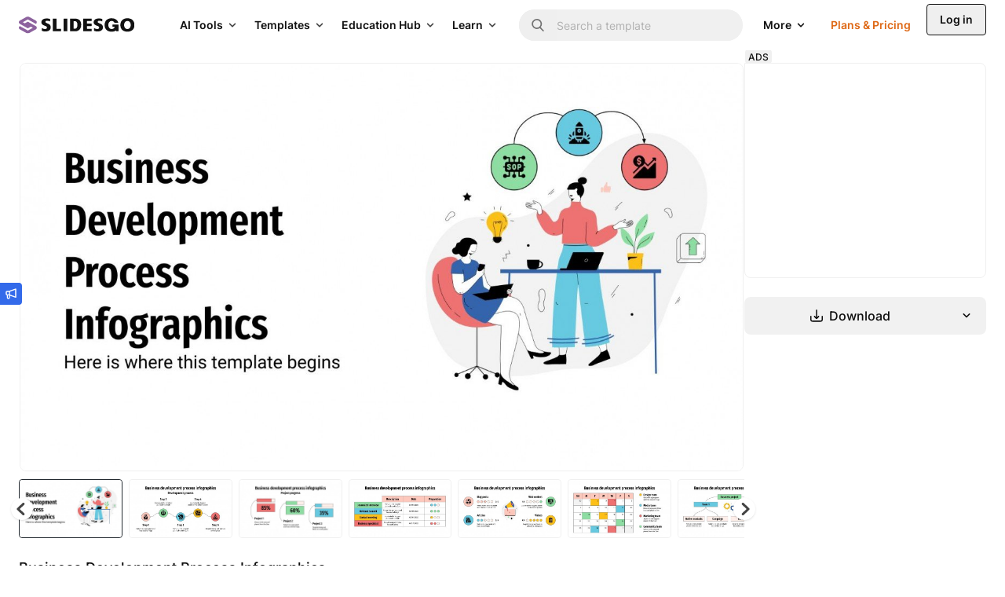

--- FILE ---
content_type: text/javascript
request_url: https://media.slidesgo.com/dist/64875ab2dcce0c506d1617ec443e1656f2bc9c47/build/assets/article-details-C2uS0PGi.js
body_size: 5739
content:
import{g as z,a as Y,e as _,b as G,n as D,c as X,i as F,d as R,S as O,N as K,P as U}from"./pagination-CDubKW0k.js";function Z({swiper:e,extendParams:i,on:s,emit:S}){const g=z(),m=Y();e.keyboard={enabled:!1},i({keyboard:{enabled:!1,onlyInViewport:!0,pageUpDown:!0}});function h(a){if(!e.enabled)return;const{rtlTranslate:o}=e;let u=a;u.originalEvent&&(u=u.originalEvent);const b=u.keyCode||u.charCode,w=e.params.keyboard.pageUpDown,l=w&&b===33,t=w&&b===34,d=b===37,v=b===39,r=b===38,f=b===40;if(!e.allowSlideNext&&(e.isHorizontal()&&v||e.isVertical()&&f||t)||!e.allowSlidePrev&&(e.isHorizontal()&&d||e.isVertical()&&r||l))return!1;if(!(u.shiftKey||u.altKey||u.ctrlKey||u.metaKey)&&!(g.activeElement&&g.activeElement.nodeName&&(g.activeElement.nodeName.toLowerCase()==="input"||g.activeElement.nodeName.toLowerCase()==="textarea"))){if(e.params.keyboard.onlyInViewport&&(l||t||d||v||r||f)){let T=!1;if(_(e.el,`.${e.params.slideClass}, swiper-slide`).length>0&&_(e.el,`.${e.params.slideActiveClass}`).length===0)return;const p=e.el,x=p.clientWidth,I=p.clientHeight,y=m.innerWidth,q=m.innerHeight,L=G(p);o&&(L.left-=p.scrollLeft);const M=[[L.left,L.top],[L.left+x,L.top],[L.left,L.top+I],[L.left+x,L.top+I]];for(let E=0;E<M.length;E+=1){const C=M[E];if(C[0]>=0&&C[0]<=y&&C[1]>=0&&C[1]<=q){if(C[0]===0&&C[1]===0)continue;T=!0}}if(!T)return}e.isHorizontal()?((l||t||d||v)&&(u.preventDefault?u.preventDefault():u.returnValue=!1),((t||v)&&!o||(l||d)&&o)&&e.slideNext(),((l||d)&&!o||(t||v)&&o)&&e.slidePrev()):((l||t||r||f)&&(u.preventDefault?u.preventDefault():u.returnValue=!1),(t||f)&&e.slideNext(),(l||r)&&e.slidePrev()),S("keyPress",b)}}function c(){e.keyboard.enabled||(g.addEventListener("keydown",h),e.keyboard.enabled=!0)}function n(){e.keyboard.enabled&&(g.removeEventListener("keydown",h),e.keyboard.enabled=!1)}s("init",()=>{e.params.keyboard.enabled&&c()}),s("destroy",()=>{e.keyboard.enabled&&n()}),Object.assign(e.keyboard,{enable:c,disable:n})}function J({swiper:e,extendParams:i,on:s,emit:S}){const g=Y();i({mousewheel:{enabled:!1,releaseOnEdges:!1,invert:!1,forceToAxis:!1,sensitivity:1,eventsTarget:"container",thresholdDelta:null,thresholdTime:null,noMousewheelClass:"swiper-no-mousewheel"}}),e.mousewheel={enabled:!1};let m,h=D(),c;const n=[];function a(r){let x=0,I=0,y=0,q=0;return"detail"in r&&(I=r.detail),"wheelDelta"in r&&(I=-r.wheelDelta/120),"wheelDeltaY"in r&&(I=-r.wheelDeltaY/120),"wheelDeltaX"in r&&(x=-r.wheelDeltaX/120),"axis"in r&&r.axis===r.HORIZONTAL_AXIS&&(x=I,I=0),y=x*10,q=I*10,"deltaY"in r&&(q=r.deltaY),"deltaX"in r&&(y=r.deltaX),r.shiftKey&&!y&&(y=q,q=0),(y||q)&&r.deltaMode&&(r.deltaMode===1?(y*=40,q*=40):(y*=800,q*=800)),y&&!x&&(x=y<1?-1:1),q&&!I&&(I=q<1?-1:1),{spinX:x,spinY:I,pixelX:y,pixelY:q}}function o(){e.enabled&&(e.mouseEntered=!0)}function u(){e.enabled&&(e.mouseEntered=!1)}function b(r){return e.params.mousewheel.thresholdDelta&&r.delta<e.params.mousewheel.thresholdDelta||e.params.mousewheel.thresholdTime&&D()-h<e.params.mousewheel.thresholdTime?!1:r.delta>=6&&D()-h<60?!0:(r.direction<0?(!e.isEnd||e.params.loop)&&!e.animating&&(e.slideNext(),S("scroll",r.raw)):(!e.isBeginning||e.params.loop)&&!e.animating&&(e.slidePrev(),S("scroll",r.raw)),h=new g.Date().getTime(),!1)}function w(r){const f=e.params.mousewheel;if(r.direction<0){if(e.isEnd&&!e.params.loop&&f.releaseOnEdges)return!0}else if(e.isBeginning&&!e.params.loop&&f.releaseOnEdges)return!0;return!1}function l(r){let f=r,T=!0;if(!e.enabled||r.target.closest(`.${e.params.mousewheel.noMousewheelClass}`))return;const p=e.params.mousewheel;e.params.cssMode&&f.preventDefault();let x=e.el;e.params.mousewheel.eventsTarget!=="container"&&(x=document.querySelector(e.params.mousewheel.eventsTarget));const I=x&&x.contains(f.target);if(!e.mouseEntered&&!I&&!p.releaseOnEdges)return!0;f.originalEvent&&(f=f.originalEvent);let y=0;const q=e.rtlTranslate?-1:1,L=a(f);if(p.forceToAxis)if(e.isHorizontal())if(Math.abs(L.pixelX)>Math.abs(L.pixelY))y=-L.pixelX*q;else return!0;else if(Math.abs(L.pixelY)>Math.abs(L.pixelX))y=-L.pixelY;else return!0;else y=Math.abs(L.pixelX)>Math.abs(L.pixelY)?-L.pixelX*q:-L.pixelY;if(y===0)return!0;p.invert&&(y=-y);let M=e.getTranslate()+y*p.sensitivity;if(M>=e.minTranslate()&&(M=e.minTranslate()),M<=e.maxTranslate()&&(M=e.maxTranslate()),T=e.params.loop?!0:!(M===e.minTranslate()||M===e.maxTranslate()),T&&e.params.nested&&f.stopPropagation(),!e.params.freeMode||!e.params.freeMode.enabled){const E={time:D(),delta:Math.abs(y),direction:Math.sign(y),raw:r};n.length>=2&&n.shift();const C=n.length?n[n.length-1]:void 0;if(n.push(E),C?(E.direction!==C.direction||E.delta>C.delta||E.time>C.time+150)&&b(E):b(E),w(E))return!0}else{const E={time:D(),delta:Math.abs(y),direction:Math.sign(y)},C=c&&E.time<c.time+500&&E.delta<=c.delta&&E.direction===c.direction;if(!C){c=void 0;let P=e.getTranslate()+y*p.sensitivity;const $=e.isBeginning,W=e.isEnd;if(P>=e.minTranslate()&&(P=e.minTranslate()),P<=e.maxTranslate()&&(P=e.maxTranslate()),e.setTransition(0),e.setTranslate(P),e.updateProgress(),e.updateActiveIndex(),e.updateSlidesClasses(),(!$&&e.isBeginning||!W&&e.isEnd)&&e.updateSlidesClasses(),e.params.loop&&e.loopFix({direction:E.direction<0?"next":"prev",byMousewheel:!0}),e.params.freeMode.sticky){clearTimeout(m),m=void 0,n.length>=15&&n.shift();const H=n.length?n[n.length-1]:void 0,B=n[0];if(n.push(E),H&&(E.delta>H.delta||E.direction!==H.direction))n.splice(0);else if(n.length>=15&&E.time-B.time<500&&B.delta-E.delta>=1&&E.delta<=6){const V=y>0?.8:.2;c=E,n.splice(0),m=X(()=>{e.slideToClosest(e.params.speed,!0,void 0,V)},0)}m||(m=X(()=>{c=E,n.splice(0),e.slideToClosest(e.params.speed,!0,void 0,.5)},500))}if(C||S("scroll",f),e.params.autoplay&&e.params.autoplayDisableOnInteraction&&e.autoplay.stop(),P===e.minTranslate()||P===e.maxTranslate())return!0}}return f.preventDefault?f.preventDefault():f.returnValue=!1,!1}function t(r){let f=e.el;e.params.mousewheel.eventsTarget!=="container"&&(f=document.querySelector(e.params.mousewheel.eventsTarget)),f[r]("mouseenter",o),f[r]("mouseleave",u),f[r]("wheel",l)}function d(){return e.params.cssMode?(e.wrapperEl.removeEventListener("wheel",l),!0):e.mousewheel.enabled?!1:(t("addEventListener"),e.mousewheel.enabled=!0,!0)}function v(){return e.params.cssMode?(e.wrapperEl.addEventListener(event,l),!0):e.mousewheel.enabled?(t("removeEventListener"),e.mousewheel.enabled=!1,!0):!1}s("init",()=>{!e.params.mousewheel.enabled&&e.params.cssMode&&v(),e.params.mousewheel.enabled&&d()}),s("destroy",()=>{e.params.cssMode&&d(),e.mousewheel.enabled&&v()}),Object.assign(e.mousewheel,{enable:d,disable:v})}function Q({swiper:e,extendParams:i,on:s}){i({thumbs:{swiper:null,multipleActiveThumbs:!0,autoScrollOffset:0,slideThumbActiveClass:"swiper-slide-thumb-active",thumbsContainerClass:"swiper-thumbs"}});let S=!1,g=!1;e.thumbs={swiper:null};function m(){const n=e.thumbs.swiper;if(!n||n.destroyed)return;const a=n.clickedIndex,o=n.clickedSlide;if(o&&o.classList.contains(e.params.thumbs.slideThumbActiveClass)||typeof a>"u"||a===null)return;let u;n.params.loop?u=parseInt(n.clickedSlide.getAttribute("data-swiper-slide-index"),10):u=a,e.params.loop?e.slideToLoop(u):e.slideTo(u)}function h(){const{thumbs:n}=e.params;if(S)return!1;S=!0;const a=e.constructor;if(n.swiper instanceof a)e.thumbs.swiper=n.swiper,Object.assign(e.thumbs.swiper.originalParams,{watchSlidesProgress:!0,slideToClickedSlide:!1}),Object.assign(e.thumbs.swiper.params,{watchSlidesProgress:!0,slideToClickedSlide:!1}),e.thumbs.swiper.update();else if(F(n.swiper)){const o=Object.assign({},n.swiper);Object.assign(o,{watchSlidesProgress:!0,slideToClickedSlide:!1}),e.thumbs.swiper=new a(o),g=!0}return e.thumbs.swiper.el.classList.add(e.params.thumbs.thumbsContainerClass),e.thumbs.swiper.on("tap",m),!0}function c(n){const a=e.thumbs.swiper;if(!a||a.destroyed)return;const o=a.params.slidesPerView==="auto"?a.slidesPerViewDynamic():a.params.slidesPerView;let u=1;const b=e.params.thumbs.slideThumbActiveClass;if(e.params.slidesPerView>1&&!e.params.centeredSlides&&(u=e.params.slidesPerView),e.params.thumbs.multipleActiveThumbs||(u=1),u=Math.floor(u),a.slides.forEach(t=>t.classList.remove(b)),a.params.loop||a.params.virtual&&a.params.virtual.enabled)for(let t=0;t<u;t+=1)R(a.slidesEl,`[data-swiper-slide-index="${e.realIndex+t}"]`).forEach(d=>{d.classList.add(b)});else for(let t=0;t<u;t+=1)a.slides[e.realIndex+t]&&a.slides[e.realIndex+t].classList.add(b);const w=e.params.thumbs.autoScrollOffset,l=w&&!a.params.loop;if(e.realIndex!==a.realIndex||l){const t=a.activeIndex;let d,v;if(a.params.loop){const r=a.slides.filter(f=>f.getAttribute("data-swiper-slide-index")===`${e.realIndex}`)[0];d=a.slides.indexOf(r),v=e.activeIndex>e.previousIndex?"next":"prev"}else d=e.realIndex,v=d>e.previousIndex?"next":"prev";l&&(d+=v==="next"?w:-1*w),a.visibleSlidesIndexes&&a.visibleSlidesIndexes.indexOf(d)<0&&(a.params.centeredSlides?d>t?d=d-Math.floor(o/2)+1:d=d+Math.floor(o/2)-1:d>t&&a.params.slidesPerGroup,a.slideTo(d,n?0:void 0))}}s("beforeInit",()=>{const{thumbs:n}=e.params;if(!(!n||!n.swiper))if(typeof n.swiper=="string"||n.swiper instanceof HTMLElement){const a=z(),o=()=>{const b=typeof n.swiper=="string"?a.querySelector(n.swiper):n.swiper;if(b&&b.swiper)n.swiper=b.swiper,h(),c(!0);else if(b){const w=l=>{n.swiper=l.detail[0],b.removeEventListener("init",w),h(),c(!0),n.swiper.update(),e.update()};b.addEventListener("init",w)}return b},u=()=>{if(e.destroyed)return;o()||requestAnimationFrame(u)};requestAnimationFrame(u)}else h(),c(!0)}),s("slideChange update resize observerUpdate",()=>{c()}),s("setTransition",(n,a)=>{const o=e.thumbs.swiper;!o||o.destroyed||o.setTransition(a)}),s("beforeDestroy",()=>{const n=e.thumbs.swiper;!n||n.destroyed||g&&n.destroy()}),Object.assign(e.thumbs,{init:h,update:c})}function ee(e){const i=this,{params:s,slidesEl:S}=i;s.loop&&i.loopDestroy();const g=m=>{if(typeof m=="string"){const h=document.createElement("div");h.innerHTML=m,S.append(h.children[0]),h.innerHTML=""}else S.append(m)};if(typeof e=="object"&&"length"in e)for(let m=0;m<e.length;m+=1)e[m]&&g(e[m]);else g(e);i.recalcSlides(),s.loop&&i.loopCreate(),(!s.observer||i.isElement)&&i.update()}function te(e){const i=this,{params:s,activeIndex:S,slidesEl:g}=i;s.loop&&i.loopDestroy();let m=S+1;const h=c=>{if(typeof c=="string"){const n=document.createElement("div");n.innerHTML=c,g.prepend(n.children[0]),n.innerHTML=""}else g.prepend(c)};if(typeof e=="object"&&"length"in e){for(let c=0;c<e.length;c+=1)e[c]&&h(e[c]);m=S+e.length}else h(e);i.recalcSlides(),s.loop&&i.loopCreate(),(!s.observer||i.isElement)&&i.update(),i.slideTo(m,0,!1)}function ne(e,i){const s=this,{params:S,activeIndex:g,slidesEl:m}=s;let h=g;S.loop&&(h-=s.loopedSlides,s.loopDestroy(),s.recalcSlides());const c=s.slides.length;if(e<=0){s.prependSlide(i);return}if(e>=c){s.appendSlide(i);return}let n=h>e?h+1:h;const a=[];for(let o=c-1;o>=e;o-=1){const u=s.slides[o];u.remove(),a.unshift(u)}if(typeof i=="object"&&"length"in i){for(let o=0;o<i.length;o+=1)i[o]&&m.append(i[o]);n=h>e?h+i.length:h}else m.append(i);for(let o=0;o<a.length;o+=1)m.append(a[o]);s.recalcSlides(),S.loop&&s.loopCreate(),(!S.observer||s.isElement)&&s.update(),S.loop?s.slideTo(n+s.loopedSlides,0,!1):s.slideTo(n,0,!1)}function se(e){const i=this,{params:s,activeIndex:S}=i;let g=S;s.loop&&(g-=i.loopedSlides,i.loopDestroy());let m=g,h;if(typeof e=="object"&&"length"in e){for(let c=0;c<e.length;c+=1)h=e[c],i.slides[h]&&i.slides[h].remove(),h<m&&(m-=1);m=Math.max(m,0)}else h=e,i.slides[h]&&i.slides[h].remove(),h<m&&(m-=1),m=Math.max(m,0);i.recalcSlides(),s.loop&&i.loopCreate(),(!s.observer||i.isElement)&&i.update(),s.loop?i.slideTo(m+i.loopedSlides,0,!1):i.slideTo(m,0,!1)}function ie(){const e=this,i=[];for(let s=0;s<e.slides.length;s+=1)i.push(s);e.removeSlide(i)}function le({swiper:e}){Object.assign(e,{appendSlide:ee.bind(e),prependSlide:te.bind(e),addSlide:ne.bind(e),removeSlide:se.bind(e),removeAllSlides:ie.bind(e)})}O.use([K,U,le,Z,J,Q]);let A=null,k=null;function j(e,i){let s=0;const S=document.querySelectorAll("#swiper-container-thumbs img").length;document.querySelectorAll("#swiper-container-thumbs img").forEach(g=>{g.onload=function(){this.sizes=Math.ceil(this.getBoundingClientRect().width/window.innerWidth*100)+"vw",this.onload=null,s++,s===S&&setTimeout(function(){i.slideTo(Math.max(0,e.activeIndex-2))})}})}window.addEventListener("load",()=>{var b,w;const e=window.innerWidth<768;window.innerWidth>=576&&(A=new O("#swiper-container-thumbs",{spaceBetween:8,watchSlidesVisibility:e,watchSlidesProgress:!e,navigation:{nextEl:".swiper-button-next-thumbs",prevEl:".swiper-button-prev-thumbs"},slidesPerView:"auto",freeMode:!e,preloadImages:!1,slideToClickedSlide:!0,centerInsufficientSlides:!1,cssMode:e,mousewheel:!e,on:{init:function(){var l;(l=document.querySelectorAll("#swiper-container-thumbs .swiper-slide")[0])==null||l.classList.add("swiper-slide-selected")}}})),k=new O(".gallery-top",{slidesPerView:1,spaceBetween:e?0:5,watchSlidesVisibility:!0,watchSlidesProgress:!0,keyboard:{enabled:!0,onlyInViewport:!1},loop:!1,preloadImages:!1,loopedSlides:5,cssMode:e,navigation:{nextEl:".gallery-top .swiper-button-next",prevEl:".gallery-top .swiper-button-prev"},pagination:{el:".gallery-top .swiper-pagination",type:"fraction"},thumbs:A?{swiper:A}:void 0}),A&&A.on("click",function(){k.slideTo(A.clickedIndex),A.slideTo(Math.max(0,A.clickedIndex-2))});const i=(l,t)=>{const d=t.querySelector(".swiper-button-next"),v=t.querySelector(".swiper-button-prev"),r=t.querySelector(".swiper-pagination"),f=t.querySelector(".favorite-btn"),T=t.querySelector(".share-btn");if(!d||!v)return;const p=t.getBoundingClientRect(),x=l.getBoundingClientRect();if(x.width===0||x.height===0)return;const I=x.left-p.left,y=p.right-x.right;v.style.left=`${I+12}px`,d.style.right=`${y+12}px`,r&&(r.style.left=`${I+12}px`),T&&(T.style.right=`${y+14}px`),f&&(f.style.right=`${y+14+52}px`),t.querySelectorAll(".js-position-on-image").forEach(q=>{q.classList.remove("invisible","md:invisible")})},s=()=>{const l=document.querySelector(".gallery-top .swiper-slide-active");if(!l)return;const t=l.querySelector("img"),d=document.querySelector(".gallery-top");t&&(t.complete&&t.naturalWidth>0?i(t,d):t.addEventListener("load",()=>i(t,d),{once:!0}))};k.on("slideChangeTransitionEnd",s),k.on("lazyImageReady",s),s();let S;window.addEventListener("resize",()=>{clearTimeout(S),S=setTimeout(s,100)}),k.on("slideChange",function(){var l,t,d;A&&(A.slideTo(Math.max(0,this.activeIndex-2)),(l=document.querySelector(".swiper-slide-selected"))==null||l.classList.remove("swiper-slide-selected"),(t=document.querySelectorAll("#swiper-container-thumbs .swiper-slide")[k.activeIndex])==null||t.classList.add("swiper-slide-selected")),(d=document.querySelectorAll("#swiper-container-previews .swiper-slide img")[k.activeIndex+1])==null||d.removeAttribute("loading")}),A&&j(k,A);const g=l=>{typeof Alpine<"u"&&l.slides.forEach(t=>{t.querySelectorAll("[wire\\:id]").forEach(v=>{v._x_dataStack||Alpine.initTree(v)})})};document.querySelector("#related_swiper")&&new O("#related_swiper",{slidesPerView:"auto",spaceBetween:0,navigation:{nextEl:".swiper-button-next-related",prevEl:".swiper-button-prev-related"},on:{slideChangeTransitionEnd:function(){g(this)}}}),document.querySelector("#popular_swiper")&&new O("#popular_swiper",{slidesPerView:"auto",spaceBetween:0,navigation:{nextEl:".swiper-button-next-popular",prevEl:".swiper-button-prev-popular"},on:{slideChangeTransitionEnd:function(){g(this)}}});let c=null;document.querySelectorAll(".gallery-top").forEach(l=>l.addEventListener("mouseover",()=>{requestAnimationFrame(()=>{l.querySelectorAll("#thumb").forEach(t=>t.style.display="none")})})),document.querySelectorAll(".gallery-top").forEach(l=>l.addEventListener("click",t=>{if(t.target.closest(".swiper-button-next, .swiper-button-prev, [wire\\:click], .share-btn, .favorite-btn"))return;const d=document.querySelector(".iframe-article"),v=document.querySelector(".swiper-zoom-close"),r=document.querySelectorAll(".favorite-btn"),f=document.querySelectorAll(".share-btn"),T=document.querySelectorAll(".premium-icon");if(d.classList.contains("fullscreen")){c&&(document.removeEventListener("keyup",c),c=null),d.classList.remove("fullscreen"),v.classList.add("hidden"),v.classList.remove("opacity-100"),r.forEach(p=>{p.classList.remove("hidden"),p.classList.add("md:flex")}),f.forEach(p=>{p.classList.remove("hidden"),p.classList.add("md:flex")}),T.forEach(p=>{p.classList.remove("hidden"),p.classList.add("opacity-100")}),A&&A.update(),k&&k.update(),requestAnimationFrame(()=>{s(),setTimeout(s,200)});return}c=function(p){p.key==="Escape"&&(document.removeEventListener("keyup",c),c=null,document.querySelector(".gallery-top").dispatchEvent(new Event("click")))},document.addEventListener("keyup",c),d.classList.add("fullscreen"),v.classList.remove("hidden"),v.classList.add("opacity-100"),r.forEach(p=>{p.classList.add("hidden"),p.classList.remove("md:flex")}),f.forEach(p=>{p.classList.add("hidden"),p.classList.remove("md:flex")}),T.forEach(p=>{p.classList.add("hidden"),p.classList.remove("opacity-100")}),A&&A.update(),k&&k.update(),setTimeout(s,50)})),(b=document.querySelector(".swiper-zoom-close"))==null||b.addEventListener("click",()=>{document.querySelector(".gallery-top").dispatchEvent(new Event("click"))}),document.querySelectorAll(".format-selector").forEach(l=>l.addEventListener("click",async function(t){t.preventDefault();const d=l.dataset.format;document.querySelectorAll(".format-selector").forEach(T=>T.classList.remove("active")),l.classList.add("active"),document.querySelector("#slide").dataset.format=d;const v=l.getAttribute("data-slug"),r=l.getAttribute("data-variant")||0;let f=Array.from(document.querySelectorAll(".variant-selector")).filter(T=>T.offsetParent!==null);f.forEach(T=>T.classList.remove("preview-variant-selector","active")),f.length>0&&f[0].classList.add("preview-variant-selector","active"),await a(d,v,r)}));async function n(l,t,d){l.preventDefault();const v=t.dataset.format,r=t.getAttribute("data-variant")||0,f=t.getAttribute("data-slug"),T=document.getElementById("variant_id");T&&(T.value=r),d==="lang"?(document.querySelectorAll(".variant-lang-selector").forEach(p=>p.classList.remove("active")),t.classList.add("active")):(document.querySelectorAll(".variant-selector").forEach(p=>p.classList.remove("preview-variant-selector","active")),t.classList.add("preview-variant-selector","active")),await a(v,f,r)}document.querySelectorAll(".variant-selector").forEach(l=>l.addEventListener("click",t=>n(t,l,"color"))),document.querySelectorAll(".variant-lang-selector").forEach(l=>l.addEventListener("click",t=>n(t,l,"lang")));async function a(l,t,d){const v=await(await fetch(`/api/articles/${t}/images?variant=${d}`)).json();N(document.querySelector("#swiper-container-previews"),v.data,k),A&&(N(document.querySelector("#swiper-container-thumbs"),v.data,A),j(k,A)),setTimeout(s,100)}((l,t,d)=>{let v=document.querySelectorAll(l);if(v.length===0){console.warn(`${l} not found in dom`);return}v.forEach(r=>{r.addEventListener("click",f=>{f.preventDefault(),t.forEach(T=>{document.querySelectorAll(T).forEach(p=>{d.forEach(x=>p.classList.toggle(x))})})})})})(".prose--article h3",[".prose--article ul",".prose--article h3"],["active"]),(w=document.querySelector("#show-more"))==null||w.addEventListener("click",()=>{const l=document.querySelectorAll(".more-relateds.max-h-0");l.forEach((t,d)=>{d>=6||(t.classList.remove("max-h-0"),t.classList.remove("overflow-hidden"),t.classList.add("max-h-auto"),t.classList.add("opacity-100"))}),l.length<=6&&document.querySelector("#show-more").classList.add("hidden")});const u=document.querySelector("#modal-premium-thanks");u&&u.querySelector(".close").addEventListener("click",()=>u.classList.add("hidden"))});const N=(e,i,s)=>{var h;let S=[];const g=e.querySelectorAll(".swiper-slide"),m=(h=g[0])==null?void 0:h.cloneNode(!0);if(g.forEach((c,n)=>{const a=i[n];a||S.push(n),!(!a||e.classList.contains("download"))&&c.querySelectorAll("img").forEach(o=>{o.setAttribute("src",a.url),o.setAttribute("srcset",a.srcset),o.setAttribute("data-src",a.url),o.setAttribute("data-srcset",a.srcset)})}),s.removeSlide(S),i.length>g.length){const c=e.querySelectorAll(".swiper-slide"),n=Array.from(e.querySelectorAll(".swiper-slide img")).map(o=>o.src),a=i.filter(o=>!n.includes(o.url)).map(function(o){const u=c[0]||m;if(!u)return null;const b=u.cloneNode(!0),w=b.querySelector("img");return b.classList.remove("swiper-slide-selected"),w.setAttribute("src",o.url),w.setAttribute("srcset",o.srcset),w.setAttribute("data-src",o.url),w.setAttribute("data-srcset",o.srcset),b}).filter(Boolean);s.appendSlide(a),s.update()}};


--- FILE ---
content_type: text/javascript
request_url: https://media.slidesgo.com/dist/64875ab2dcce0c506d1617ec443e1656f2bc9c47/build/assets/favorite-dsv29tLn.js
body_size: 929
content:
const h=()=>({createFolderAndMove(){a(this.article)}}),f=e=>({modal:!1,error:!1,disabled:!1,title:"",action:"",name:"",slug:"",articleSlug:"",article:"",folder:"",alwaysActive:e,init(){document.querySelector("body").appendChild(this.$el)},execute(){this.action==="new"?a(this):this.action==="edit"?r(this):this.action==="create-store"&&a(this,this.article)},close(){if(e){this.modal=!1;return}this.$refs.root.remove()}}),w=()=>({showInput:!1,error:!1,disabled:!1,action:"",name:"",folder:"",id:"",articleSlug:"",execute(){this.action==="new"&&a(this,this.articleSlug)}});window.folder=()=>({back:"",name:"",slug:"",active:!1,show:!1,path:"",modal:!1,action:"",counter:0,share:"",execute(e){this.action==="new"?a(this.name,this.slug):this.action==="edit"&&r(this),this.action=""},deleteFolder(e){e.stopImmediatePropagation(),l(this)},goToFolder(){d(this)},shareFolder(){if(this.share){let e=location.host+"/favorites/"+this.share,t=new CustomEvent("fill-share-url",{detail:{url:e}}),n=new CustomEvent("fill-copy-text",{detail:{text:e}});document.querySelectorAll(".share").forEach(o=>{o.dataset.url=e}),window.dispatchEvent(t),window.dispatchEvent(n)}}});window.storeOption=e=>({folder:e,article:"",optionCheck:""});window.dragger=()=>({folderSlug:"",adding:!1,removing:!1,drag(e){e.dataTransfer.effectAllowed="move",e.dataTransfer.setData("text/plain",e.target.id)},drop(e){c(e,this.folderSlug)}});const s=async(e,t,n)=>{let o=!1;return await fetch("/folder/store-favorite",{method:"POST",headers:{"Content-Type":"application/json","X-CSRF-TOKEN":getCsrfToken()},body:JSON.stringify({folderSlug:t,articleSlug:e,cantDel:n})}).then(i=>i.json()).then(i=>{o=i==="created"}),o},a=(e,t)=>{e.name&&e.name.trim()!==""&&(e.disabled=!0,fetch("/folder/new",{method:"POST",headers:{"Content-Type":"application/json","X-CSRF-TOKEN":getCsrfToken()},body:JSON.stringify({name:e.name})}).then(n=>n.json()).then(async n=>{if(e.disabled=!1,n.message==="KO"){e.error=!0;return}typeof t<"u"&&await s(t,n.slug,!0),window.dispatchEvent(new CustomEvent("show-toast",{detail:{folderName:e.name}})),window.dispatchEvent(new CustomEvent("refresh-folders")),e.name="",typeof e.showInput<"u"&&(e.showInput=!1)}).catch(()=>e.error=!0))},r=e=>{let t=e.name,n=e.slug;t&&t.trim()!==""&&(e.disabled=!0,fetch("/folder/edit",{method:"POST",headers:{"Content-Type":"application/json","X-CSRF-TOKEN":getCsrfToken()},body:JSON.stringify({slug:n,newName:t})}).then(o=>o.json()).then(o=>{if(e.disabled=!1,o.message==="KO"){e.error=!0;return}o.message==="OK"&&(window.location.href.includes(n)?window.location.href=window.location.href.replace(n,o.slug):window.location.reload())}))},l=e=>{fetch("/folder/delete",{method:"POST",headers:{"Content-Type":"application/json","X-CSRF-TOKEN":getCsrfToken()},body:JSON.stringify({slug:e.slug})}).then(()=>{window.location.pathname.substring(window.location.pathname.lastIndexOf("/")+1)===e.slug?window.location.href=e.back:window.location.reload()})},d=e=>{window.location.href=e.path};async function c(e,t){let n=e.dataTransfer.getData("text/plain");if(await s(n,t,!0)){let o=new CustomEvent("folder-"+t+"-increment"),i=new CustomEvent("drop-store-show");window.dispatchEvent(o),window.dispatchEvent(i)}}window.addEventListener("removeArticleDom",e=>{const t=document.getElementById(e.detail.slug);t&&t.remove()});export{w as d,h as f,f as m};
